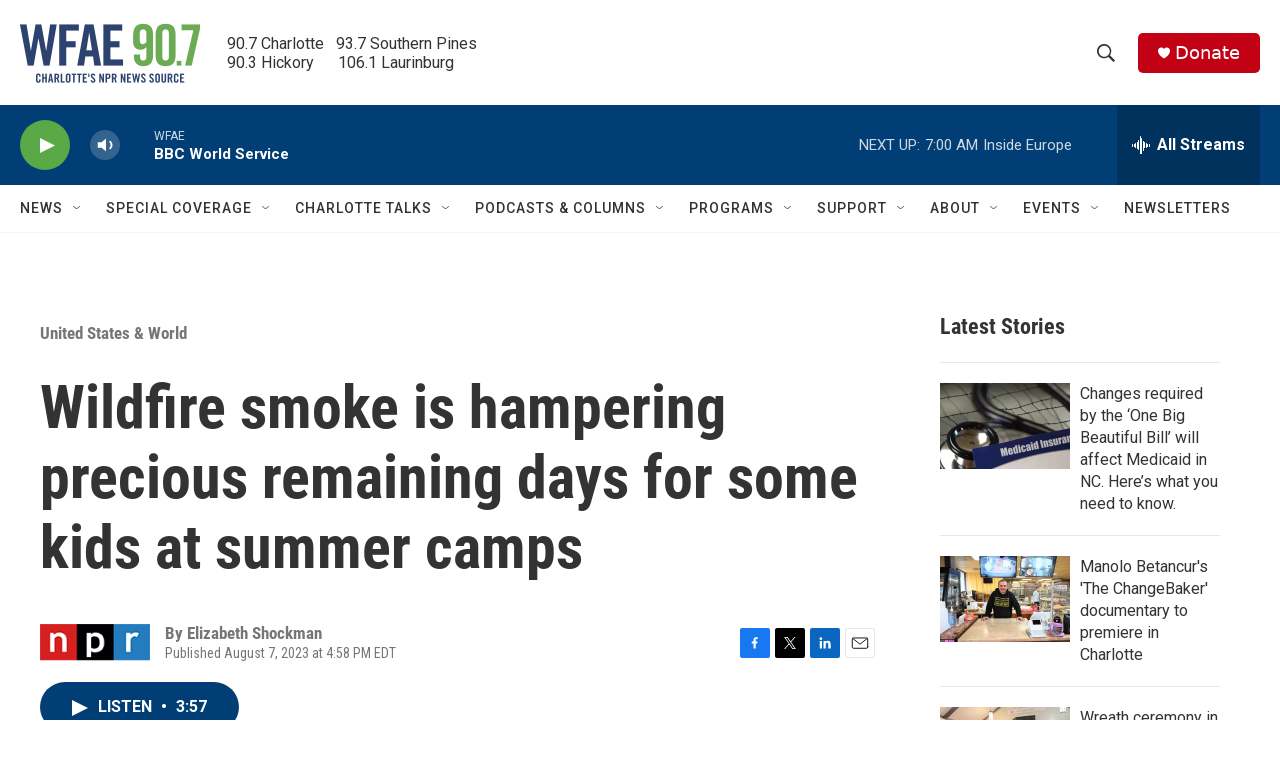

--- FILE ---
content_type: text/html; charset=utf-8
request_url: https://www.google.com/recaptcha/api2/aframe
body_size: 260
content:
<!DOCTYPE HTML><html><head><meta http-equiv="content-type" content="text/html; charset=UTF-8"></head><body><script nonce="-jACJXwwLJZqchh6AzGWLg">/** Anti-fraud and anti-abuse applications only. See google.com/recaptcha */ try{var clients={'sodar':'https://pagead2.googlesyndication.com/pagead/sodar?'};window.addEventListener("message",function(a){try{if(a.source===window.parent){var b=JSON.parse(a.data);var c=clients[b['id']];if(c){var d=document.createElement('img');d.src=c+b['params']+'&rc='+(localStorage.getItem("rc::a")?sessionStorage.getItem("rc::b"):"");window.document.body.appendChild(d);sessionStorage.setItem("rc::e",parseInt(sessionStorage.getItem("rc::e")||0)+1);localStorage.setItem("rc::h",'1768721512190');}}}catch(b){}});window.parent.postMessage("_grecaptcha_ready", "*");}catch(b){}</script></body></html>